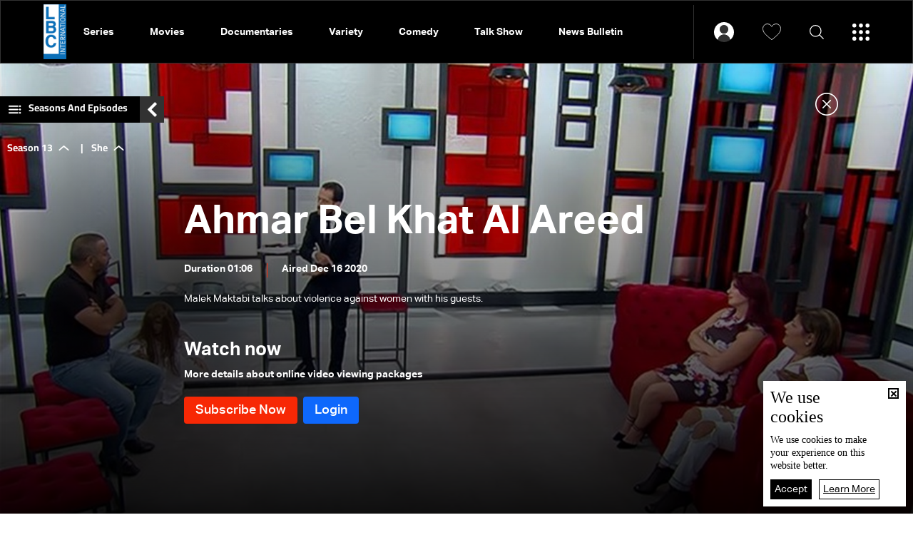

--- FILE ---
content_type: text/html; charset=utf-8
request_url: https://www.lbcgroup.tv/watch/54762/she/en
body_size: 25455
content:
<!DOCTYPE html>

<html xmlns="http://www.w3.org/1999/xhtml" lang="en">
<head><meta charset="utf-8" /><meta http-equiv="Content-Type" content="text/html; charset=utf-8" /><title>
	She - Ahmar Bel Khat Al Areed, Variety
</title><meta name="description" content="Programs Ahmar Bel Khat Al Areed Malek Maktabi talks about violence against women with his guests." /><meta name="keywords" content="programs, malek, maktabi, talks, about, violence, against, women, guests, " /><meta name="apple-mobile-web-app-capable" content="yes" /><meta name="apple-mobile-web-app-status-bar-style" content="black" /><meta name="format-detection" content="telephone=yes" /><meta name="viewport" content="width=device-width, initial-scale=1" /><meta name="robots" content="max-image-preview:large" /><meta property="fb:pages" content="125165427541688" />
<script type="application/ld+json">{"@context": "https://schema.org",
                            "@type": "VideoObject",
                            "name": "She",
                            "description": "A weekly social show that discusses controversial social and human issues.  ", 
                            "thumbnailUrl":["https://www.lbcgroup.tv/uploadImages/programsimages/Episodes-P-54761-637437483969751319.jpg"],
                            "uploadDate": "2020-12-16T16:30:00+00:00",
                            "embedUrl": "https://embed.kwikmotion.com/embed/99y2XvFPgas69CHmvL9RoQ","publisher":
                              {
                                "name": "LBCI Lebanon",
                                "url": "https://www.lbcgroup.tv"
                              },"isAccessibleForFree": "false","mainEntityOfPage": "https://www.lbcgroup.tv/watch/54762/she/en"}                              
                            </script> <script type="application/ld+json">
                                    {
                                  "@context": "https://schema.org",
                                  "@type": "Organization",
                                  "url": "https://www.lbcgroup.tv",
                                  "logo": "https://www.lbcgroup.tv/images/LBCI-Logo02.png"
                               }                              
                            </script><meta id="ctl00_fbImageNearPostPlaceInMeta_fbTitle" property="og:title" content="She | Ahmar Bel Khat Al Areed, Variety"></meta>
<meta id="ctl00_fbImageNearPostPlaceInMeta_fbDescription" property="og:description" content="Malek Maktabi talks about violence against women with his guests."></meta>
<meta property="og:image" content="https://www.lbcgroup.tv/uploadImages/ProgramsImages/Episodes-P-54761-637437483969751319.jpg"/>
<meta id="ctl00_fbImageNearPostPlaceInMeta_imageAlt" property="og:image:alt" content="She | Ahmar Bel Khat Al Areed, Variety"></meta>
<meta property="og:site_name" content="LBCIV7">

<meta property="og:url" content="https://www.lbcgroup.tv/watch/54762/she/en"/>
<meta property="og:type" content="Episode"/>

<meta property="fb:admins" content="730748664,100002441549169"/>
<meta property="fb:app_id" content="495608663938080" />
<meta property="fb:pages" content="119723014742773" />

<meta id="ctl00_fbImageNearPostPlaceInMeta_gplusTitle" itemprop="name" content="She | Ahmar Bel Khat Al Areed, Variety"></meta>
<meta id="ctl00_fbImageNearPostPlaceInMeta_gplusDescription" itemprop="description" content="Malek Maktabi talks about violence against women with his guests."></meta>
<meta itemprop="image" content="https://www.lbcgroup.tv/uploadImages/ProgramsImages/Episodes-P-54761-637437483969751319.jpg" />

<script>
    var varMetanearappid;
    varMetanearappid = '495608663938080'; 
</script>

 
<meta name="twitter:card" content="summary_large_image">
<meta name="twitter:site" content="@lbcgroup">
<meta name="twitter:creator" content="@lbcgroup">
<meta name="twitter:title" content="She">
<meta name="twitter:description" content="Malek Maktabi talks about violence against women with his guests.">
<meta name="twitter:image:src" content="https://www.lbcgroup.tv/uploadImages/ProgramsImages/Episodes-P-54761-637437483969751319.jpg">
<meta name="twitter:image" content="https://www.lbcgroup.tv/uploadImages/ProgramsImages/Episodes-P-54761-637437483969751319.jpg">

<!-- Global site tag (gtag.js) - Google Analytics -->




<!-- Google tag (gtag.js) -->
<script async src="https://www.googletagmanager.com/gtag/js?id=UA-25907912-1"></script>
<script>
    window.dataLayer = window.dataLayer || [];
    function gtag() { dataLayer.push(arguments); }
    gtag('js', new Date());

    gtag('config', 'UA-25907912-1');
</script>




<!-- Facebook Pixel Code -->

<!-- End Facebook Pixel Code -->
<link id="Mainstylecss" href="https://www.lbcgroup.tv/TheWall/style/CommonStyle/v1.0/v1.0-IpadSize768/MainStyle.min.css?302" rel="stylesheet" type="text/css" />
<link id="boostrapcss" href="https://www.lbcgroup.tv/TheWall/style/Bootstrap/v4.1.1/v4.1.1-OriginalSize/en/bootstrap.min.css?302" type="text/css" rel="stylesheet" />
<link id="stylecss" href="https://www.lbcgroup.tv/style/Style.min.css?302" rel="stylesheet" type="text/css" />
<link id="mastercss" href="https://www.lbcgroup.tv/style/en/Master.min.css?302" rel="stylesheet" type="text/css" />
<link href="https://www.lbcgroup.tv/TheWall/style/en/StaticStyle/v1.0/StaticStyle.min.css?302" rel="stylesheet" type="text/css" />
<link href="https://www.lbcgroup.tv/TheWall/style/ionicons/v4.1.2/ionicons.min.css?302" type="text/css" rel="stylesheet" />
<link id="stylecss" href="https://www.lbcgroup.tv/style/en/SharkTank.css?302" rel="stylesheet" type="text/css" />

<link rel="shortcut icon" href="/Favicon.ico" />


<script async='async' src='https://www.googletagservices.com/tag/js/gpt.js'></script>
<script>
var googletag = googletag || {};
googletag.cmd = googletag.cmd || [];
</script>




<link href='https://www.lbcgroup.tv/TheWall/Helpers/TempusDominus/v5.1.2/Style/DateTimePicker.min.css?302' type='text/css' rel='stylesheet' /><link href='https://www.lbcgroup.tv/TheWall/style/Swiper/v4.3.3/swiper.min.css?v=' rel='stylesheet' type='text/css' /><link href='https://www.lbcgroup.tv/TheWall/style/mCustomScrollbar/v2.1/CustomScrollbarOld.min.css?v=302' rel='stylesheet' type='text/css' /><script type='text/javascript'>
(function(w,d,s,l,i){w[l]=w[l]||[];w[l].push({'gtm.start':
new Date().getTime(),event:'gtm.js'});var f=d.getElementsByTagName(s)[0],
j=d.createElement(s),dl=l!='dataLayer'?'&l='+l:'';j.async=true;j.src=
'https://www.googletagmanager.com/gtm.js?id='+i+dl;f.parentNode.insertBefore(j,f);
})(window,document,'script','dataLayer','GTM-T8HDVFB');

</script><link href='https://www.lbcgroup.tv/uploadImages/GlobalScriptsAndCssFiles/en/GSC-F-8-638769540002765454.css?302' rel='stylesheet' type='text/css' />    <script type="application/ld+json">
    {
      "@context" : "https://schema.org",
      "@type" : "WebSite",
      "name" : "LBCI",
      "url" : "https://www.lbcgroup.tv/"
    }
  </script><script async src="//get.optad360.io/sf/d8ccc5d5-a57d-4a7a-865c-1cee4ddda857/plugin.min.js"></script><style type="text/css">body{ background-color: #FFFFFF; }</style><link rel="canonical" href="https://www.lbcgroup.tv/watch/54762/she/en" /></head>

<body id="ctl00_WBody" class="MyMainBody BodyRemoveScroll" dir="ltr">
<form method="post" action="./en" id="aspnetForm">
<div class="aspNetHidden">
<input type="hidden" name="__EVENTTARGET" id="__EVENTTARGET" value="" />
<input type="hidden" name="__EVENTARGUMENT" id="__EVENTARGUMENT" value="" />
<input type="hidden" name="__VIEWSTATE" id="__VIEWSTATE" value="/[base64]/[base64]/[base64]/[base64]/////[base64]/[base64]/dj0zMDInPjwvc2NyaXB0PjxzY3JpcHQgdHlwZT0ndGV4dC9qYXZhc2NyaXB0JyBzcmM9J2h0dHBzOi8vd3d3LmxiY2dyb3VwLnR2L1RoZVdhbGwvSGVscGVycy9UZW1wdXNEb21pbnVzL3Y1LjEuMi9Kcy9EYXRlVGltZVBpY2tlci5taW4uanM/[base64]/[base64]" />
</div>

<script type="text/javascript">
//<![CDATA[
var theForm = document.forms['aspnetForm'];
if (!theForm) {
    theForm = document.aspnetForm;
}
function __doPostBack(eventTarget, eventArgument) {
    if (!theForm.onsubmit || (theForm.onsubmit() != false)) {
        theForm.__EVENTTARGET.value = eventTarget;
        theForm.__EVENTARGUMENT.value = eventArgument;
        theForm.submit();
    }
}
//]]>
</script>


<script src="/WebResource.axd?d=Vx-qtyOKILUzJRsxmdtumx2NMwJ6wPsgKRopyQFhNHf9d_m-JcKeiuFW9Pd55L_kLLpaZ46-0bQLZlosxY6JJx8ikr-VoHYnMq7rUinOWwc1&amp;t=638628207619783110" type="text/javascript"></script>


<script src="/ScriptResource.axd?d=bEbvDCMOieTg1tfOSlhbDt2Zbi4ZjIlwas2bBo7vqRmpTKqdlR-HJ5nXJZo4GiwEF9tiQDF4Z6wSGzNwQ0IUmndxvKv9S5KWLGZZhov8f-ECUBfon-VE09Jgf1Gq19yLBrQZ7VeJut0mAMo-l-N8Edu9YdPAr5PfCPFfgEcNHAI1&amp;t=2a9d95e3" type="text/javascript"></script>
<script src="/ScriptResource.axd?d=YJiGZE5KQJ6M-sd4dS0Q3BDXCamLuH6cqHL6sg4RJgoUk-JW6V-A3HqG-kU69S1731F93MKidHAevIr7UEaRB6r0hzG3hFfclR4V7v0PwmEXSZLjDRfz43L02eAw7njgteHbCAGT0A2jSognwoG80mC5ZYzEvk9eUzAW0CsanU82CxpQUUVTdn72Rc1MpsGj0&amp;t=2a9d95e3" type="text/javascript"></script>
<script src="../../../webservices/Service.asmx/js" type="text/javascript"></script>




<input name="ctl00$DarkMode" type="checkbox" id="DarkMode" class="dark-mode-checkbox hideMe" checked="checked" />
<input name="ctl00$ThemeModeForced" type="hidden" id="ctl00_ThemeModeForced" class="dark-mode-forced" value="1" />
<script>
const checkbox = document.querySelector('.dark-mode-checkbox');
const themeModeForced = document.querySelector('.dark-mode-forced');
    const theme = localStorage.getItem('theme');

if (themeModeForced.value === "0") {
if (theme && theme === "light") {
checkbox.checked = false;
} else {
checkbox.checked = true;
}
}

checkbox.addEventListener('change', (event) => {
if (event.currentTarget.checked) {
localStorage.setItem("theme", "dark");
} else {
localStorage.setItem("theme", "light");
}
});
</script>
<div id="ctl00_AllContent" class="body-container">
<script type="text/javascript">
var sAppPath = "/";
var sPicPath = "https://www.lbcgroup.tv/uploadImages/";
var LanguageID = "2";
var fbLanguage = "en_US";
var sImageLangPath = "en";
var LanguageDirection = "left";
var LanguageDirectionInv = "right";
var IsArabic = "left";
var fbAppID = "495608663938080";
var fbScrt = "170741d256751cbeb41092179da949a9";
var captchKey = "6LeJLuIhAAAAAN4kXU2m7Rp5Zz9lQlFUld2eQzze";
var sWebsiteDname = "https://www.lbcgroup.tv";
var thewallJsURL = "https://www.lbcgroup.tv/TheWall";
var jsVersion = "302";
</script>
<iframe src="https://www.googletagmanager.com/ns.html?id=GTM-T8HDVFB"
height="0" width="0" style="display:none;visibility:hidden"></iframe>
<script src="https://www.lbcgroup.tv/TheWall/js/JqueryMain/v2.2.3/jquery-2.2.3.min.js?v=302" type="text/javascript"></script>
<script src="https://www.lbcgroup.tv/TheWall/js/JqueryMain/v2.2.3/jquery-migrate-1.3.0.min.js?v=302" type="text/javascript"></script>
<input type="hidden" class="HiddenHandlerURL" value="/Handler/Sharrre.ashx" />
<input type="hidden" class="sAppPath" value="/" />
<input type="hidden" value="https://www.lbcgroup.tv/watch/54762/she/en" class="HiddenPageURL" />


<input type="hidden" value="1" class="AutoLoadMoreOnMobile" />
<input type="hidden" value="1" class="AutoLoadMoreOnTable" />
<input type="hidden" value="3" class="HiddenAutoLoadMoreTimes" />

<input type="hidden" value="@LbciLebanon" class="HiddenTwitterSite" />

<script type="text/javascript">
//<![CDATA[
Sys.WebForms.PageRequestManager._initialize('ctl00$ScriptManager1', 'aspnetForm', [], [], [], 90, 'ctl00');
//]]>
</script>


<div class="NormalDivContainer u-opacity1 u-relative">
<div class="ToastStyle toastStyleWithTheme Grad-007E6F-000000" onclick="CloseToast();">

<div style="height: 25px;"></div>
<div class="ToastContent">
</div>
<div style="height: 25px;"></div>
</div>
<div class="MenuOpenedOverlayScreen u-hide"></div>
<div id="ctl00_MainMenu" class="u-relative TheMainMEnu">
<header id="ctl00_VOD_MasterMenu_HeaderContainerVod" class="row m-0 header-container-vod">
    


    <div id="ctl00_VOD_MasterMenu_HeaderContainerVodBottom" class="header-container-vod-bottom AnimateMeFast menu-vod-container d-xl-show d-lg-hide d-md-hide d-sm-hide d-xs-hide header-bottom-container-vod-fixed ">
        <div class="header-body-vod-bottom MyMainDiv1920 d-flex align-items-center">
            <div class="flex-grow-1 d-flex align-items-center header-nav-item-vod-bottom-container">
                <a href='/shows/en' class="header-container-vod-bottom-logo u-hover80 mr-4">
                    <img src='https://www.lbcgroup.tv/images/LBCI-Logo02.png' alt="lbci" class="logo-lbci-vod-width" />
                </a>
                
                        <div class='header-nav-item-vod-bottom text-title-8 main_cat main_cat0'>
                            <a href='/shows/2/series/en' class="item-footer-link d-inline-block">
                                Series</a>
                        </div>
                    
                        <div class='header-nav-item-vod-bottom text-title-8 main_cat main_cat1'>
                            <a href='/shows/53/movies/en' class="item-footer-link d-inline-block">
                                Movies</a>
                        </div>
                    
                        <div class='header-nav-item-vod-bottom text-title-8 main_cat main_cat2'>
                            <a href='/shows/59/documentaries/en' class="item-footer-link d-inline-block">
                                Documentaries</a>
                        </div>
                    
                        <div class='header-nav-item-vod-bottom text-title-8 main_cat main_cat3'>
                            <a href='/shows/7/variety/en' class="item-footer-link d-inline-block">
                                Variety</a>
                        </div>
                    
                        <div class='header-nav-item-vod-bottom text-title-8 main_cat main_cat4'>
                            <a href='/shows/5/comedy/en' class="item-footer-link d-inline-block">
                                Comedy</a>
                        </div>
                    
                        <div class='header-nav-item-vod-bottom text-title-8 main_cat main_cat5'>
                            <a href='/shows/4/talk-show/en' class="item-footer-link d-inline-block">
                                Talk Show</a>
                        </div>
                    
                        <div class='header-nav-item-vod-bottom text-title-8 main_cat main_cat6'>
                            <a href='/news-bulletin/40/news-bulletin/en' class="item-footer-link d-inline-block">
                                News Bulletin</a>
                        </div>
                    
                <div class="header-nav-item-vod-bottom header-vod-loadmore-container c-pointer position-relative">
                    <i class="icon ion-md-add header-plus-vod-bottom"></i>
                    <div class="header-submenu-spacing"></div>
                    <div class="header-submenu-vod-container">
                        <div class="row m-0">
                            
                                    <a href='/shows/2/series/en' class='col-xs-3 col-3 header-submenu-vod-item text-title-8 AnimateMe more_cat more_cat0'>Series</a>
                                
                                    <a href='/shows/53/movies/en' class='col-xs-3 col-3 header-submenu-vod-item text-title-8 AnimateMe more_cat more_cat1'>Movies</a>
                                
                                    <a href='/shows/59/documentaries/en' class='col-xs-3 col-3 header-submenu-vod-item text-title-8 AnimateMe more_cat more_cat2'>Documentaries</a>
                                
                                    <a href='/shows/7/variety/en' class='col-xs-3 col-3 header-submenu-vod-item text-title-8 AnimateMe more_cat more_cat3'>Variety</a>
                                
                                    <a href='/shows/5/comedy/en' class='col-xs-3 col-3 header-submenu-vod-item text-title-8 AnimateMe more_cat more_cat4'>Comedy</a>
                                
                                    <a href='/shows/4/talk-show/en' class='col-xs-3 col-3 header-submenu-vod-item text-title-8 AnimateMe more_cat more_cat5'>Talk Show</a>
                                
                                    <a href='/news-bulletin/40/news-bulletin/en' class='col-xs-3 col-3 header-submenu-vod-item text-title-8 AnimateMe more_cat more_cat6'>News Bulletin</a>
                                
                        </div>
                    </div>
                </div>
            </div>
            <div class="header-item-vod-header-vodbottom-icon-container">
                <div id="ctl00_VOD_MasterMenu_headericonloggedin" class="header-item-vod-icon-bottom-loggedIn position-relative" onclick="$(&#39;.btn_login&#39;).trigger(&#39;click&#39;);">
                    <img src='https://www.lbcgroup.tv/images/Header/username_icon.svg' class="header-item-vod-icon-bottom c-pointer" alt="menu" width="28" />
                    <div class="header-submenu-spacing"></div>
                    
                </div>


                <a href='/favorites/en' class="header-item-vod-icon-bottom c-pointer">
                    <img src='https://www.lbcgroup.tv/images/Header/like_icon.svg' alt="menu" width="26" />
                </a>
                <img src='https://www.lbcgroup.tv/images/Header/search_icon.svg' class="header-item-vod-icon-bottom searchautocomplete_opener c-pointer" alt="menu" width="20" />
                <img src='https://www.lbcgroup.tv/images/Header/burgermenuicon.svg' class="header-item-vod-icon-bottom c-pointer burger-menu-btn-vod burger-menu-btn-vod-icon" alt="menu" width="24" />
            </div>
        </div>
    </div>

</header>



<nav class="row m-0 actionbar-container menu-vod-container d-xl-hide">
    <div class="d-flex justify-content-evenly align-items-center w-100">
        <div class="actionbar-nav-item">
            <div class="actionbar-nav-item text-title-7 c-pointer">
                <a href='/' class="d-inline-block align-middle">
                    <img src="https://www.lbcgroup.tv/images/Header/home_icon.svg" alt="home" class="actionbar-nav-item-icon m-auto" width="17" />
                    Home
                </a>
            </div>
        </div>
        
        <div class="actionbar-pipe"></div>
        <div class="actionbar-nav-item text-title-7">
            <a href="/news/en">
                <img src="https://www.lbcgroup.tv/images/Header/globe_icon.svg" alt="News" class="actionbar-nav-item-icon" width="17" />
                News
            </a>
        </div>
        <div class="actionbar-pipe"></div>
        <div class="actionbar-nav-item text-title-7 header-nav-item-live">
            <div class="actionbar-nav-item-disk"></div>
            <img src="https://www.lbcgroup.tv/images/Header/liveicon.svg" alt="Shows" class="actionbar-nav-item-icon push-up" width="13" />
            <div class="position-relative">Live</div>
            

<div class="header-submenu-spacing"></div>
<div class="header-nav-item-live-container ">

    <div class="d-flex flex-column">
        <div class="audio-container d-flex align-items-center">
            <div class="d-inline-block align-middle live-content-title">
                <a href="/live-watch/LBCI/video/en" id="ctl00_VOD_MasterMenu_LiveActiveChannels1_lnkVideo" class="u-hover80">
                    Video
                </a>
            </div>
            
                    <a href="/live-watch/LBCI/video/en" id="ctl00_VOD_MasterMenu_LiveActiveChannels1_rptVideo_ctl00_videoChannel" class="audio-items d-inline-block align-middle u-hover80 mr-2 p-0">
                        <img src='https://www.lbcgroup.tv/uploadImages/ProgramsImages/Channels-L-1-638617466395795752.png' alt='LBCI' />
                    </a>
                
                    <a href="/live-watch/LB2/video/en" id="ctl00_VOD_MasterMenu_LiveActiveChannels1_rptVideo_ctl01_videoChannel" class="audio-items d-inline-block align-middle u-hover80 mr-2 p-0">
                        <img src='https://www.lbcgroup.tv/uploadImages/ProgramsImages/Channels-L-9-636096172520776182.png' alt='LB2' />
                    </a>
                
        </div>

        <div class="audio-seperator"></div>

        <div class="video-container d-flex align-items-center">
            <div class="d-inline-block align-middle live-content-title">
                <a href="/live-watch/LBCI/audio/en" id="ctl00_VOD_MasterMenu_LiveActiveChannels1_lnkAudio" class="u-hover80">
                    Audio
                </a>
            </div>
            
                    <a href="/live-watch/LBCI/audio/en" id="ctl00_VOD_MasterMenu_LiveActiveChannels1_rptAudio_ctl00_audioChannel" class="video-items d-inline-block align-middle u-hover80 mr-2 p-0">
                        <img src='https://www.lbcgroup.tv/uploadImages/ProgramsImages/Channels-L-1-638617466395795752.png' alt='LBCI' />
                    </a>
                
                    <a href="/live-watch/LB2/audio/en" id="ctl00_VOD_MasterMenu_LiveActiveChannels1_rptAudio_ctl01_audioChannel" class="video-items d-inline-block align-middle u-hover80 mr-2 p-0">
                        <img src='https://www.lbcgroup.tv/uploadImages/ProgramsImages/Channels-L-9-636096172520776182.png' alt='LB2' />
                    </a>
                
        </div>
    </div>
</div>

        </div>
        <div class="actionbar-pipe"></div>
        <div class="actionbar-nav-item notification-bottom text-title-7 position-relative">
            <a href='/favorites/en' class="actionbar-nav-item-icon c-pointer">
                <img src="https://www.lbcgroup.tv/images/Header/like_icon.svg" alt="Shows" class="ShowNotifications" />
            </a>
            Favorites
        </div>
        <div class="actionbar-pipe"></div>
        <div class="actionbar-nav-item text-title-7 c-pointer" onclick="$('.burger-menu-btn-vod').click();">
            <img src="https://www.lbcgroup.tv/images/Header/burgermenuicon.svg" alt="Shows" class="actionbar-nav-item-icon burger-menu-btn-vod-icon" width="22" />
        </div>
    </div>
</nav>


<div class="burger-menu-vod-container">
    <div class="burger-menu-account d-flex align-items-center">
        <div id="ctl00_VOD_MasterMenu_NoLoggedIn" class="d-flex align-items-center">
            <div class="menu-user">
                <img src='https://www.lbcgroup.tv/images/User.svg' alt='Login' />
            </div>

            <div class="text-title-3">
                <input type="submit" name="ctl00$VOD_MasterMenu$mastermenu_login" value="Login" id="ctl00_VOD_MasterMenu_mastermenu_login" class="btn_menu_login btn_login item-footer-link d-inline-block" />
                
            </div>
            <div class="menu-sep"></div>
            <div class="text-title-3">
                <input type="submit" name="ctl00$VOD_MasterMenu$mastermenu_register" value="Create Account" id="ctl00_VOD_MasterMenu_mastermenu_register" class="btn_menu_login item-footer-link d-inline-block" />
                
            </div>
        </div>

        
    </div>
    <input type="button" name="ctl00$VOD_MasterMenu$btnLogout" value="Logout" onclick="javascript:__doPostBack(&#39;ctl00$VOD_MasterMenu$btnLogout&#39;,&#39;&#39;)" id="ctl00_VOD_MasterMenu_btnLogout" class="btnLogout d-none" />
    
    <div class="burger-menu-category-listing">

        <div class="burger-menu-overlay-mobile"></div>

        
        <div class="burger-menu-search">
            <div class="burger-menu-search-icon text-title-2 d-flex align-items-center searchautocomplete_opener c-pointer">
                <img src='https://www.lbcgroup.tv/images/Header/search_icon.svg' alt="search" />
                <div class="padding-l-xs-10">Search</div>
            </div>
            <div class="d-flex align-items-center h-100">
                

<div class="LanguageMainContainer u-table">

<a id="ctl00_VOD_MasterMenu_MasterLanguages_rptLanguage_ctl00_btnLAng" class="LangStyleen u-animateMe language-nav-item text-title-8 " href="javascript:__doPostBack(&#39;ctl00$VOD_MasterMenu$MasterLanguages$rptLanguage$ctl00$btnLAng&#39;,&#39;&#39;)">العربية</a>







</div>

            </div>
        </div>

        
        <div class="burger-menu-vod-cat-listing-container scroll-container padding-b-xs-50">
            
                    <a href='/shows/2/series/en' class="burger-menu-vod-cat-item text-title-8 AnimateMe">
                        Series
                    </a>
                
                    <a href='/shows/53/movies/en' class="burger-menu-vod-cat-item text-title-8 AnimateMe">
                        Movies
                    </a>
                
                    <a href='/shows/59/documentaries/en' class="burger-menu-vod-cat-item text-title-8 AnimateMe">
                        Documentaries
                    </a>
                
                    <a href='/shows/7/variety/en' class="burger-menu-vod-cat-item text-title-8 AnimateMe">
                        Variety
                    </a>
                
                    <a href='/shows/5/comedy/en' class="burger-menu-vod-cat-item text-title-8 AnimateMe">
                        Comedy
                    </a>
                
                    <a href='/shows/4/talk-show/en' class="burger-menu-vod-cat-item text-title-8 AnimateMe">
                        Talk Show
                    </a>
                
                    <a href='/news-bulletin/40/news-bulletin/en' class="burger-menu-vod-cat-item text-title-8 AnimateMe">
                        News Bulletin
                    </a>
                
        </div>

        <div class="burger-menu-footer">
            <div class="burger-menu-footer-item text-title-8 header-nav-item-live">
                <img src='https://www.lbcgroup.tv/images/Header/liveicon.svg' alt="Live" class="header-nav-item-icon" width="10">
                Live
                

<div class="header-submenu-spacing"></div>
<div class="header-nav-item-live-container bgmenu">

    <div class="d-flex flex-column">
        <div class="audio-container d-flex align-items-center">
            <div class="d-inline-block align-middle live-content-title">
                <a href="/live-watch/LBCI/video/en" id="ctl00_VOD_MasterMenu_LiveActiveChannels2_lnkVideo" class="u-hover80">
                    Video
                </a>
            </div>
            
                    <a href="/live-watch/LBCI/video/en" id="ctl00_VOD_MasterMenu_LiveActiveChannels2_rptVideo_ctl00_videoChannel" class="audio-items d-inline-block align-middle u-hover80 mr-2 p-0">
                        <img src='https://www.lbcgroup.tv/uploadImages/ProgramsImages/Channels-L-1-638617466395795752.png' alt='LBCI' />
                    </a>
                
                    <a href="/live-watch/LB2/video/en" id="ctl00_VOD_MasterMenu_LiveActiveChannels2_rptVideo_ctl01_videoChannel" class="audio-items d-inline-block align-middle u-hover80 mr-2 p-0">
                        <img src='https://www.lbcgroup.tv/uploadImages/ProgramsImages/Channels-L-9-636096172520776182.png' alt='LB2' />
                    </a>
                
        </div>

        <div class="audio-seperator"></div>

        <div class="video-container d-flex align-items-center">
            <div class="d-inline-block align-middle live-content-title">
                <a href="/live-watch/LBCI/audio/en" id="ctl00_VOD_MasterMenu_LiveActiveChannels2_lnkAudio" class="u-hover80">
                    Audio
                </a>
            </div>
            
                    <a href="/live-watch/LBCI/audio/en" id="ctl00_VOD_MasterMenu_LiveActiveChannels2_rptAudio_ctl00_audioChannel" class="video-items d-inline-block align-middle u-hover80 mr-2 p-0">
                        <img src='https://www.lbcgroup.tv/uploadImages/ProgramsImages/Channels-L-1-638617466395795752.png' alt='LBCI' />
                    </a>
                
                    <a href="/live-watch/LB2/audio/en" id="ctl00_VOD_MasterMenu_LiveActiveChannels2_rptAudio_ctl01_audioChannel" class="video-items d-inline-block align-middle u-hover80 mr-2 p-0">
                        <img src='https://www.lbcgroup.tv/uploadImages/ProgramsImages/Channels-L-9-636096172520776182.png' alt='LB2' />
                    </a>
                
        </div>
    </div>
</div>

            </div>
            <div class="burger-menu-footer-item text-title-8">
                <a href="/news/en" class="d-flex align-items-center">
                    <img src='https://www.lbcgroup.tv/images/Header/globe_icon.svg' alt="Schedule" class="header-nav-item-icon" width="20" />
                    News
                </a>
            </div>
        </div>
    </div>
</div>



<div class="vodsearchautocomplete searchautocomplete">
    <div class="MyMainDiv1230 h-100">
        <div class="d-flex flex-column h-100">
            <div class="searchautocomplete_close c-pointer">
                <img src="https://www.lbcgroup.tv/images/close-w.png" alt="LBCI" />
            </div>

            <div class="searchautocomplete_search_container">
                <i class="searchautocomplete_search_icon icon ion-ios-search"></i>
                <input name="ctl00$VOD_MasterMenu$VODSearchAutoComplete$txtSearchAutoComplete" type="text" id="ctl00_VOD_MasterMenu_VODSearchAutoComplete_txtSearchAutoComplete" class="searchautocomplete_search_input forms-text-input" autocomplete="off" placeholder="Search in the website" />

                <span class="advanced_search text-title-23">Advanced Search</span>

                <i class="searchautocomplete_arrow_icon icon ion-ios-arrow-back"></i>
                <img class="searchautocomplete_search_preloader" src="https://www.lbcgroup.tv/images/preloader.svg" alt="LBCI" />
                <input type="submit" name="ctl00$VOD_MasterMenu$VODSearchAutoComplete$btnSearch" value="" id="btnSearch" class="d-none btnSearch" />


                <div class="advanced_search_container padding-t-xs-40">
                    <div class="w-100 d-flex flex-md-row flex-column align-items-center justify-content-between">
                        <div class="custom-dropdown position-relative">
                            <select name="ctl00$VOD_MasterMenu$VODSearchAutoComplete$cmbCategory" id="ctl00_VOD_MasterMenu_VODSearchAutoComplete_cmbCategory" class="text-title-23 cmbCategory">
	<option value="0">Category</option>
	<option value="2">Series</option>
	<option value="53">Movies</option>
	<option value="59">Documentaries</option>
	<option value="7">Variety</option>
	<option value="5">Comedy</option>
	<option value="4">Talk Show</option>
	<option value="40">News Bulletin</option>

</select>
                        </div>

                        <div class="pr-2"></div>
                        <div class="custom-dropdown position-relative">
                            <select name="ctl00$VOD_MasterMenu$VODSearchAutoComplete$cmbGenre" id="ctl00_VOD_MasterMenu_VODSearchAutoComplete_cmbGenre" class="text-title-23 cmbGenre">
	<option value="0">Content Type</option>
	<option value="1">Action</option>
	<option value="17">Adventure</option>
	<option value="18">Animation</option>
	<option value="19">Anthology</option>
	<option value="9">Biography</option>
	<option value="5">Comedy</option>
	<option value="36">Cooking</option>
	<option value="10">Crime</option>
	<option value="20">Documentary</option>
	<option value="2">Drama</option>
	<option value="33">Educational</option>
	<option value="35">Entertaining</option>
	<option value="29">Epic </option>
	<option value="8">Family</option>
	<option value="3">Fantasy</option>
	<option value="32">General Knowledge</option>
	<option value="25">History</option>
	<option value="7">Horror</option>
	<option value="11">Kids</option>
	<option value="27">Movie</option>
	<option value="24">Musical</option>
	<option value="22">Mystery</option>
	<option value="30">News</option>
	<option value="12">Political</option>
	<option value="6">Romance</option>
	<option value="21">Science Fiction</option>
	<option value="34">Social</option>
	<option value="15">Sports</option>
	<option value="28">Spy </option>
	<option value="14">Suspense</option>
	<option value="31">Talk Show</option>
	<option value="23">War</option>
	<option value="26">Western</option>

</select>
                        </div>
                        <div class="pr-2"></div>
                        <div class="d-flex align-items-center date_inputs">
                            <span class="pr-2">from</span>
                            <input name="ctl00$VOD_MasterMenu$VODSearchAutoComplete$searchautocomplete_datetimepicker_from" type="text" id="searchautocomplete_datetimepicker_from" class="forms-text-input search_from datetimepicker-input" data-toggle="datetimepicker" data-target="#searchautocomplete_datetimepicker_from" />
                            <div class="mr-3 ml-3 date_sep"></div>
                            <span class="pr-2">to</span>
                            <input name="ctl00$VOD_MasterMenu$VODSearchAutoComplete$searchautocomplete_datetimepicker_to" type="text" id="searchautocomplete_datetimepicker_to" class="forms-text-input search_to datetimepicker-input" data-toggle="datetimepicker" data-target="#searchautocomplete_datetimepicker_to" />
                            <img class="ml-2" src="https://www.lbcgroup.tv/images/date_calendar.png" alt="calendar" width="24" />
                        </div>
                        <div class="pr-2"></div>
                        <div class="advanced_search_btn btn-subscribe-vod text-center text-title-6 c-pointer">
                            Search
                        </div>
                    </div>
                </div>

            </div>



            <div class="LoadArticlesResult LoadArticlesResult">
                <div class="searchautocomplete_Scroller scrollbar-macosx">
                    <div class="MyDataLoadArticles">
                        <div class="results_content dark-mode">
                        </div>
                    </div>
                    <div class="SearchAutocomplete_Blur"></div>
                </div>
            </div>
        </div>
    </div>
</div>



</div>
<div id="ctl00_DivHeightBeforeContent" class="HeightBeforeContent"></div>
<div id="ctl00_minHeightContainer" class="minHeightContainer">

<div id="divPageContainerFirstStartHere" class="VideoDetailsPageStart"><div class="row MyMainDiv1430 u-margin0">
	<div class="col-xl-12 col-lg-12 col-md-12 col-sm-12 col-12 padding-t-xl-70 padding-t-xs-20 floatL u-padding0" data-classes="padding-t-xl-70 padding-t-xs-20">
	</div>
</div>
<div class="row row-remove-from__loadmore MyMainDivFullWidth u-margin0">
	<div class="col-xl-12 col-lg-12 col-md-12 col-sm-12 col-12 floatL u-padding0">
		<div id="ctl00_MainContent_VODplayer3_DivMainControl" class="u-table video_player video_player_opened u-width100">
    

    <span id="ctl00_MainContent_VODplayer3_lblThumbnailurl" style="display: none;">/uploadImages/ProgramsImages/Episodes-P-54761-637437483969751319.jpg</span>

    <input name="ctl00$MainContent$VODplayer3$HiddenPlayerWidth" type="hidden" id="ctl00_MainContent_VODplayer3_HiddenPlayerWidth" class="PlayerWidth" />
    <input name="ctl00$MainContent$VODplayer3$HiddenPlayerHeight" type="hidden" id="ctl00_MainContent_VODplayer3_HiddenPlayerHeight" class="PlayerHeight" />

    
    <div id="ctl00_MainContent_VODplayer3_VideoPlayer" class="VideoPlayer position-relative">

        <div class="VideoPlayerContainer u-relative">

            
            <div id="ctl00_MainContent_VODplayer3_SoftimpactPlayerBootstrap_SubscriptionNeeded" class="SubscriptionNeeded CoverImage" style="background-image:url(/uploadImages/ProgramsImages/Episodes-P-54761-637437483969751319.jpg);">
    <img src="https://www.lbcgroup.tv/uploadImages/ProgramsImages/Episodes-P-54761-637437483969751319.jpg" id="ctl00_MainContent_VODplayer3_SoftimpactPlayerBootstrap_posterImg" class="w-100 posterImg" alt="LBCI" style="display:none;" />
    <div class="subscription-needed__overlay" style="position: absolute; width: 100%; height: 100%; top: 0; left: 0; background: transparent linear-gradient(180deg, #00000000 0%, #000000 100%) 0% 0% no-repeat padding-box;">
        <div class="subscription-needed__overlay_inner"></div>
        <div class="row m-0 MyMainDiv1470 h-100">
            <div class="d-flex flex-column w-100 h-100 justify-content-center padding-r-xs-15 padding-l-xs-15 subscription-needed_inner">
                
                <div id="ctl00_MainContent_VODplayer3_SoftimpactPlayerBootstrap_episodeDetails" class="padding-b-xs-30">
                    


<div class="text-title-29 padding-b-xs-10">
    <a href='javascript:void(0);' class="slide-presentation-item-title u-hover80">
      <h1 class='u-inheritStyle'>
        Ahmar Bel Khat Al Areed
        </h1>
    </a>
</div>
<div class="d-flex flex-wrap align-items-center padding-b-xs-15">
    <div class="d-flex flex-wrap align-items-center slide-presentation-infos">
        
        
        <div id="ctl00_MainContent_VODplayer3_SoftimpactPlayerBootstrap_VOD_SlidePresentationItem_EpisodeDurationContainer" class="text-title-8 slide-presentation-item-duration pres-seperator">Duration 01:06</div>
        
        <div id="ctl00_MainContent_VODplayer3_SoftimpactPlayerBootstrap_VOD_SlidePresentationItem_EpisodeDateTimeContainer" class="text-title-8 slide-presentation-item-date pres-seperator">Aired Dec 16 2020</div>
        
        <a href="javascript:void(0);" id="ctl00_MainContent_VODplayer3_SoftimpactPlayerBootstrap_VOD_SlidePresentationItem_PreviousEpisodes" class="slide-presentation-item-previous pres-seperator d-flex align-items-center u-hover80">
            <div class="text-title-8 ">Previous Episodes</div>
            <div class="icon ion-md-arrow-dropleft padding-l-xs-10"></div>
        </a>
        
    </div>

</div>
<div class="text-title-3 padding-b-xs-15">
    <div class="slide-presentation-item-desc ">
        Malek Maktabi talks about violence against women with his guests.
    </div>
</div>



                </div>

                <div class="text-title-17 color__light-color-white padding-b-xs-5 SubscriptionNeededTitle">
                    Watch now
                </div>
                <div class="text-title-10 color__light-color-white padding-b-sm-20 padding-b-xs-10 SubscriptionNeededDesc">
                    More details about online video viewing packages
                </div>
                <div class="d-flex SubscriptionNeeded_actions">
                    <input type="submit" name="ctl00$MainContent$VODplayer3$SoftimpactPlayerBootstrap$btnSubscribe" value="Subscribe Now" id="ctl00_MainContent_VODplayer3_SoftimpactPlayerBootstrap_btnSubscribe" class="btn-normal red min-w-auto pt-2 pb-2 pr-3 pl-3" />
                    <input type="submit" name="ctl00$MainContent$VODplayer3$SoftimpactPlayerBootstrap$btnLogin" value="Login" id="ctl00_MainContent_VODplayer3_SoftimpactPlayerBootstrap_btnLogin" class="btn-normal blue min-w-auto ml-2 pt-2 pb-2 pr-3 pl-3" />
                </div>
            </div>
        </div>
    </div>
</div>




<input name="ctl00$MainContent$VODplayer3$SoftimpactPlayerBootstrap$hiddenhidevideoonscroll" type="hidden" id="ctl00_MainContent_VODplayer3_SoftimpactPlayerBootstrap_hiddenhidevideoonscroll" class="hiddenhidevideoonscroll" value="1" />
<input name="ctl00$MainContent$VODplayer3$SoftimpactPlayerBootstrap$hiddenLoggedInEmail" type="hidden" id="ctl00_MainContent_VODplayer3_SoftimpactPlayerBootstrap_hiddenLoggedInEmail" class="hiddenhidevideoonscroll" value="0" />
<input name="ctl00$MainContent$VODplayer3$SoftimpactPlayerBootstrap$hiddenSIPlayerRecID" type="hidden" id="ctl00_MainContent_VODplayer3_SoftimpactPlayerBootstrap_hiddenSIPlayerRecID" class="hiddenSIPlayerRecID" value="54762" />
<input name="ctl00$MainContent$VODplayer3$SoftimpactPlayerBootstrap$hiddenType" type="hidden" id="ctl00_MainContent_VODplayer3_SoftimpactPlayerBootstrap_hiddenType" class="hiddenType" />


            
        </div>

        
        
    </div>
    

    

    
    

    
    <div class="video_player_overlay_right video_player_overlay_right_full AnimateMe"></div>

    
    <div class="video_play_button video_play_button_faded">
        <img class="video_play_button_trigger" src="//images/play_video.png" alternatetext="Play" width="164" />
    </div>
    <div class="video_play_button video_pause_button_faded">
        <img class="video_play_button_trigger" src="//images/pause.png" alternatetext="Pause" width="164" />
    </div>

    
    <div id="ctl00_MainContent_VODplayer3_video_player_chapter_container" class="video_player_chapter_container AnimateMe">
        <div id="ctl00_MainContent_VODplayer3_video_player_chapter_toggler" class="video_player_chapter_toggler c-pointer d-flex align-items-center">
            <div class="video_player_chapter_title w-100 d-flex align-items-center justify-content-start">
                <div class="video_player_chapter_list">
                    <img class="m-auto" src='https://www.lbcgroup.tv/images/list.png' width="21" />
                </div>
                <div class="video_player_chapter_title_text AnimateMe h-100 text-title-23 padding-t-xs-5">
                    <span id="ctl00_MainContent_VODplayer3_lblHeaderChapter">Seasons And Episodes</span>
                </div>
            </div>

            <div class="video_player_chapter_arrow d-flex align-items-center">
                <img class="m-auto AnimateMe" src='https://www.lbcgroup.tv/images/arrow_right_chapter.png' width="21" />
            </div>
        </div>
        
        <div class="d-flex episode_season_selection justify-content-between align-items-center padding-l-xs-10 padding-r-xs-10">
            <div class="position-relative">
                <div class="d-flex align-items-center c-pointer episode_season_selection_inner" data-ddltype="season">
                    
                    <span id="ctl00_MainContent_VODplayer3_lblEpisodeSeason" class="episode_season_name Ellipsis-1">Season 13</span>
                    <img src="https://www.lbcgroup.tv/images/episode_season_arrow.png" alt="LBCI" width="21" />
                </div>

            </div>
            <div class="padding-r-xs-10 padding-l-xs-10">|</div>

            <div class="position-relative">
                <div class="d-flex align-items-center c-pointer episode_season_selection_inner" data-ddltype="episode">
                    <span id="ctl00_MainContent_VODplayer3_lblEpisodeTitle" class="episode_season_name Ellipsis-1">She</span>
                    <img src="https://www.lbcgroup.tv/images/episode_season_arrow.png" alt="LBCI" width="21" />
                </div>
                <div class="preloader_container">
                    
                    <div class="loading-page h-100">
                        <div class="loading-spinner"></div>
                    </div>
                </div>
            </div>

            
            <div class="video_player_custom_ddl" data-type="season">
                <div class="season_data">
                    
                            <div class="episode_season_item Ellipsis-lg-1 u-hover80 c-pointer" onclick='GetEpisodesFromSeason(1437, 237, 2);'>
                                Season 18
                            </div>
                        
                            <div class="w-100 episode_season_item_sep"></div>
                        
                            <div class="episode_season_item Ellipsis-lg-1 u-hover80 c-pointer" onclick='GetEpisodesFromSeason(1302, 237, 2);'>
                                Season 17
                            </div>
                        
                            <div class="w-100 episode_season_item_sep"></div>
                        
                            <div class="episode_season_item Ellipsis-lg-1 u-hover80 c-pointer" onclick='GetEpisodesFromSeason(1235, 237, 2);'>
                                Season 16
                            </div>
                        
                            <div class="w-100 episode_season_item_sep"></div>
                        
                            <div class="episode_season_item Ellipsis-lg-1 u-hover80 c-pointer" onclick='GetEpisodesFromSeason(1086, 237, 2);'>
                                Season 14
                            </div>
                        
                            <div class="w-100 episode_season_item_sep"></div>
                        
                            <div class="episode_season_item Ellipsis-lg-1 u-hover80 c-pointer" onclick='GetEpisodesFromSeason(452, 237, 2);'>
                                Season 13
                            </div>
                        
                            <div class="w-100 episode_season_item_sep"></div>
                        
                            <div class="episode_season_item Ellipsis-lg-1 u-hover80 c-pointer" onclick='GetEpisodesFromSeason(193, 237, 2);'>
                                Season 12
                            </div>
                        
                            <div class="w-100 episode_season_item_sep"></div>
                        
                            <div class="episode_season_item Ellipsis-lg-1 u-hover80 c-pointer" onclick='GetEpisodesFromSeason(194, 237, 2);'>
                                Season 11
                            </div>
                        
                            <div class="w-100 episode_season_item_sep"></div>
                        
                            <div class="episode_season_item Ellipsis-lg-1 u-hover80 c-pointer" onclick='GetEpisodesFromSeason(55, 237, 2);'>
                                Season 10
                            </div>
                        
                            <div class="w-100 episode_season_item_sep"></div>
                        
                            <div class="episode_season_item Ellipsis-lg-1 u-hover80 c-pointer" onclick='GetEpisodesFromSeason(159, 237, 2);'>
                                Season 9
                            </div>
                        
                            <div class="w-100 episode_season_item_sep"></div>
                        
                            <div class="episode_season_item Ellipsis-lg-1 u-hover80 c-pointer" onclick='GetEpisodesFromSeason(196, 237, 2);'>
                                Season 8
                            </div>
                        
                            <div class="w-100 episode_season_item_sep"></div>
                        
                            <div class="episode_season_item Ellipsis-lg-1 u-hover80 c-pointer" onclick='GetEpisodesFromSeason(197, 237, 2);'>
                                Season 7
                            </div>
                        
                            <div class="w-100 episode_season_item_sep"></div>
                        
                            <div class="episode_season_item Ellipsis-lg-1 u-hover80 c-pointer" onclick='GetEpisodesFromSeason(198, 237, 2);'>
                                Season 6
                            </div>
                        
                            <div class="w-100 episode_season_item_sep"></div>
                        
                            <div class="episode_season_item Ellipsis-lg-1 u-hover80 c-pointer" onclick='GetEpisodesFromSeason(199, 237, 2);'>
                                Season 5
                            </div>
                        
                            <div class="w-100 episode_season_item_sep"></div>
                        
                            <div class="episode_season_item Ellipsis-lg-1 u-hover80 c-pointer" onclick='GetEpisodesFromSeason(774, 237, 2);'>
                                Season 3
                            </div>
                        
                            <div class="w-100 episode_season_item_sep"></div>
                        
                            <div class="episode_season_item Ellipsis-lg-1 u-hover80 c-pointer" onclick='GetEpisodesFromSeason(705, 237, 2);'>
                                Season 2
                            </div>
                        
                            <div class="w-100 episode_season_item_sep"></div>
                        
                            <div class="episode_season_item Ellipsis-lg-1 u-hover80 c-pointer" onclick='GetEpisodesFromSeason(662, 237, 2);'>
                                Season 1
                            </div>
                        
                            <div class="w-100 episode_season_item_sep"></div>
                        
                            <div class="episode_season_item Ellipsis-lg-1 u-hover80 c-pointer" onclick='GetEpisodesFromSeason(0, 237, 2);'>
                                All
                            </div>
                        
                </div>
            </div>

            
            <div class="video_player_custom_ddl" data-type="episode">
                <div class="episode_data">
                    
                            <a class="episode_season_item u-hover80 Ellipsis-lg-1" href='/watch/58649/ahmar-bel-khat-el-areed-august-4th-eve/en'>
                                Ahmar Bel Khat el Areed - August 4th Eve
                            </a>
                        
                            <div class="w-100 episode_season_item_sep"></div>
                        
                            <a class="episode_season_item u-hover80 Ellipsis-lg-1" href='/watch/58128/postponed-marriage/en'>
                                Postponed Marriage
                            </a>
                        
                            <div class="w-100 episode_season_item_sep"></div>
                        
                            <a class="episode_season_item u-hover80 Ellipsis-lg-1" href='/watch/58030/abandoning-children/en'>
                                Abandoning children
                            </a>
                        
                            <div class="w-100 episode_season_item_sep"></div>
                        
                            <a class="episode_season_item u-hover80 Ellipsis-lg-1" href='/watch/57926/interfaith-marriage/en'>
                                Interfaith marriage
                            </a>
                        
                            <div class="w-100 episode_season_item_sep"></div>
                        
                            <a class="episode_season_item u-hover80 Ellipsis-lg-1" href='/watch/57804/ahmar-bel-khat-areed-episode-26/en'>
                                Ahmar Bel Khat Areed - Episode 26
                            </a>
                        
                            <div class="w-100 episode_season_item_sep"></div>
                        
                            <a class="episode_season_item u-hover80 Ellipsis-lg-1" href='/watch/57671/episode-25/en'>
                                Episode 25
                            </a>
                        
                            <div class="w-100 episode_season_item_sep"></div>
                        
                            <a class="episode_season_item u-hover80 Ellipsis-lg-1" href='/watch/57556/episode-24/en'>
                                Episode 24
                            </a>
                        
                            <div class="w-100 episode_season_item_sep"></div>
                        
                            <a class="episode_season_item u-hover80 Ellipsis-lg-1" href='/watch/57434/ahmar-bel-khat-al-areed/en'>
                                Ahmar Bel Khat Al Areed
                            </a>
                        
                            <div class="w-100 episode_season_item_sep"></div>
                        
                            <a class="episode_season_item u-hover80 Ellipsis-lg-1" href='/watch/56597/parents-and-children/en'>
                                Parents and Children
                            </a>
                        
                            <div class="w-100 episode_season_item_sep"></div>
                        
                            <a class="episode_season_item u-hover80 Ellipsis-lg-1" href='/watch/56474/nicole-el-hajal-and-motherhood/en'>
                                Nicole El Hajal and Motherhood
                            </a>
                        
                            <div class="w-100 episode_season_item_sep"></div>
                        
                            <a class="episode_season_item u-hover80 Ellipsis-lg-1" href='/watch/56337/the-world/en'>
                                The World 
                            </a>
                        
                            <div class="w-100 episode_season_item_sep"></div>
                        
                            <a class="episode_season_item u-hover80 Ellipsis-lg-1" href='/watch/56227/episode-19/en'>
                                Episode 19
                            </a>
                        
                            <div class="w-100 episode_season_item_sep"></div>
                        
                            <a class="episode_season_item u-hover80 Ellipsis-lg-1" href='/watch/56105/episode-18/en'>
                                Episode 18
                            </a>
                        
                            <div class="w-100 episode_season_item_sep"></div>
                        
                            <a class="episode_season_item u-hover80 Ellipsis-lg-1" href='/watch/55999/child-marriage/en'>
                                Child Marriage
                            </a>
                        
                            <div class="w-100 episode_season_item_sep"></div>
                        
                            <a class="episode_season_item u-hover80 Ellipsis-lg-1" href='/watch/55904/episode-16/en'>
                                Episode 16
                            </a>
                        
                            <div class="w-100 episode_season_item_sep"></div>
                        
                            <a class="episode_season_item u-hover80 Ellipsis-lg-1" href='/watch/55778/line/en'>
                                Line
                            </a>
                        
                            <div class="w-100 episode_season_item_sep"></div>
                        
                            <a class="episode_season_item u-hover80 Ellipsis-lg-1" href='/watch/55633/episode-14/en'>
                                Episode 14
                            </a>
                        
                            <div class="w-100 episode_season_item_sep"></div>
                        
                            <a class="episode_season_item u-hover80 Ellipsis-lg-1" href='/watch/55519/episode-13/en'>
                                Episode 13
                            </a>
                        
                            <div class="w-100 episode_season_item_sep"></div>
                        
                            <a class="episode_season_item u-hover80 Ellipsis-lg-1" href='/watch/55319/our-heroes/en'>
                                Our Heroes
                            </a>
                        
                            <div class="w-100 episode_season_item_sep"></div>
                        
                            <a class="episode_season_item u-hover80 Ellipsis-lg-1" href='/watch/55213/word/en'>
                                Word
                            </a>
                        
                            <div class="w-100 episode_season_item_sep"></div>
                        
                            <a class="episode_season_item u-hover80 Ellipsis-lg-1" href='/watch/55090/prisoner/en'>
                                Prisoner 
                            </a>
                        
                            <div class="w-100 episode_season_item_sep"></div>
                        
                            <a class="episode_season_item u-hover80 Ellipsis-lg-1" href='/watch/54973/salma-soueid-1976-part-2/en'>
                                Salma Soueid 1976- part 2
                            </a>
                        
                            <div class="w-100 episode_season_item_sep"></div>
                        
                            <a class="episode_season_item u-hover80 Ellipsis-lg-1" href='/watch/54880/salma-soueid-1976/en'>
                                Salma Soueid 1976
                            </a>
                        
                            <div class="w-100 episode_season_item_sep"></div>
                        
                            <a class="episode_season_item u-hover80 Ellipsis-lg-1" href='/watch/54762/she/en'>
                                She
                            </a>
                        
                            <div class="w-100 episode_season_item_sep"></div>
                        
                            <a class="episode_season_item u-hover80 Ellipsis-lg-1" href='/watch/54652/the-trade-of-hope/en'>
                                The Trade of Hope
                            </a>
                        
                            <div class="w-100 episode_season_item_sep"></div>
                        
                            <a class="episode_season_item u-hover80 Ellipsis-lg-1" href='/watch/54548/scars-of-beirut/en'>
                                Scars of Beirut
                            </a>
                        
                            <div class="w-100 episode_season_item_sep"></div>
                        
                            <a class="episode_season_item u-hover80 Ellipsis-lg-1" href='/watch/54419/their-dreams/en'>
                                Their Dreams
                            </a>
                        
                            <div class="w-100 episode_season_item_sep"></div>
                        
                            <a class="episode_season_item u-hover80 Ellipsis-lg-1" href='/watch/47728/revolution/en'>
                                Revolution
                            </a>
                        
                            <div class="w-100 episode_season_item_sep"></div>
                        
                            <a class="episode_season_item u-hover80 Ellipsis-lg-1" href='/watch/47516/co-wife/en'>
                                Co-Wife
                            </a>
                        
                            <div class="w-100 episode_season_item_sep"></div>
                        
                            <a class="episode_season_item u-hover80 Ellipsis-lg-1" href='/watch/47370/exceptional-kids/en'>
                                Exceptional Kids
                            </a>
                        
                </div>
            </div>
        </div>


    </div>
    

    
    <div class="close_video_player">
        <a href="/episodes/237/ahmar-bel-khat-al-areed/en" id="ctl00_MainContent_VODplayer3_hrefBackToShows">
            <img src="https://www.lbcgroup.tv/images/close_video.png" alt="Close" />
        </a>
    </div>
    
</div>
<input name="ctl00$MainContent$VODplayer3$hiddenIsItworks" type="hidden" id="ctl00_MainContent_VODplayer3_hiddenIsItworks" class="hiddenIsItworks" value="0" />
<input name="ctl00$MainContent$VODplayer3$hiddenAspectRatio" type="hidden" id="ctl00_MainContent_VODplayer3_hiddenAspectRatio" class="hiddenAspectRatio" />
<input name="ctl00$MainContent$VODplayer3$hiddenIsplaylist" type="hidden" id="ctl00_MainContent_VODplayer3_hiddenIsplaylist" class="hiddenIsplaylist" value="0" />
<input name="ctl00$MainContent$VODplayer3$hiddenMakeChanges" type="hidden" id="ctl00_MainContent_VODplayer3_hiddenMakeChanges" class="hiddenMakeChanges" value="1" />
<input name="ctl00$MainContent$VODplayer3$hiddenAutoplayMyVideo" type="hidden" id="ctl00_MainContent_VODplayer3_hiddenAutoplayMyVideo" class="hiddenAutoplayMyVideo" value="0" />
<input name="ctl00$MainContent$VODplayer3$hiddenPID" type="hidden" id="ctl00_MainContent_VODplayer3_hiddenPID" class="hiddenPID" value="237" />
<input name="ctl00$MainContent$VODplayer3$hiddenProgramId" type="hidden" id="ctl00_MainContent_VODplayer3_hiddenProgramId" class="hiddenProgramId" value="237" />
<input name="ctl00$MainContent$VODplayer3$hiddenLangPath" type="hidden" id="ctl00_MainContent_VODplayer3_hiddenLangPath" class="hiddenLangPath" value="en" />
<input name="ctl00$MainContent$VODplayer3$hiddenEpisodeID" type="hidden" id="ctl00_MainContent_VODplayer3_hiddenEpisodeID" class="hiddenEpisodeID" value="54762" />
<input name="ctl00$MainContent$VODplayer3$HiddenChapters" type="hidden" id="ctl00_MainContent_VODplayer3_HiddenChapters" class="HiddenChapters" value="0" />
<input name="ctl00$MainContent$VODplayer3$hiddenChapterID" type="hidden" id="ctl00_MainContent_VODplayer3_hiddenChapterID" class="hiddenChapterID" value="0" />
<input name="ctl00$MainContent$VODplayer3$HiddenOgImage" type="hidden" id="ctl00_MainContent_VODplayer3_HiddenOgImage" class="HiddenOgImage" value="https://www.lbcgroup.tv/uploadImages/ProgramsImages/Episodes-P-54761-637437483969751319.jpg" />
<input name="ctl00$MainContent$VODplayer3$HiddenShareDescription" type="hidden" id="ctl00_MainContent_VODplayer3_HiddenShareDescription" class="HiddenShareDescription" value="Malek Maktabi talks about violence against women with his guests." />
<input name="ctl00$MainContent$VODplayer3$hiddenSeasons" type="hidden" id="ctl00_MainContent_VODplayer3_hiddenSeasons" class="hiddenSeasons" />
<input name="ctl00$MainContent$VODplayer3$hiddenGetActiveTimeZoneValue" type="hidden" id="ctl00_MainContent_VODplayer3_hiddenGetActiveTimeZoneValue" class="hiddenGetActiveTimeZoneValue" value="-5" />
<input name="ctl00$MainContent$VODplayer3$hiddenPreview" type="hidden" id="ctl00_MainContent_VODplayer3_hiddenPreview" class="hiddenPreview" />
<input name="ctl00$MainContent$VODplayer3$hiddenActiveChannelID" type="hidden" id="ctl00_MainContent_VODplayer3_hiddenActiveChannelID" class="hiddenActiveChannelID" value="1" />
<input name="ctl00$MainContent$VODplayer3$hiddenEpisodesDuration" type="hidden" id="ctl00_MainContent_VODplayer3_hiddenEpisodesDuration" class="hiddenEpisodesDuration" />
<input name="ctl00$MainContent$VODplayer3$hiddenEpisodesPosition" type="hidden" id="ctl00_MainContent_VODplayer3_hiddenEpisodesPosition" class="hiddenEpisodesPosition" value="0" />
<input name="ctl00$MainContent$VODplayer3$hiddenEpisodesPlayerStatus" type="hidden" id="ctl00_MainContent_VODplayer3_hiddenEpisodesPlayerStatus" class="hiddenEpisodesPlayerStatus" />

<script type="text/javascript">
    var mySource;
    $(document).ready(function () {
        try {
            mySource = getParameterByName('src');
            var url = window.location.href;
            if (url.includes('chapter')) {
                AddChapterViews();
            } else {
                AddViews();
            }
        } catch (ex) { };
    });

    function AddViews() {
        LBCIV7.AjaxWebService.Service.ProcessInteractions('Episode', mySource, $('.hiddenEpisodeID').val());
    }

    function AddChapterViews() {
        LBCIV7.AjaxWebService.Service.ProcessInteractions('MediaGallery', mySource, $('.hiddenChapterID').val());
    }

    function getParameterByName(name, url) {
        if (!url) {
            url = window.location.href;
        }
        name = name.replace(/[\[\]]/g, "\\$&");
        var regex = new RegExp("[?&]" + name + "(=([^&#]*)|&|#|$)"),
            results = regex.exec(url);
        if (!results) return 0;
        if (!results[2]) return 0;
        return decodeURIComponent(results[2].replace(/\+/g, " "));
    }
</script>

	</div>
</div></div>
</div>



    

<div class="WebsiteCookies u-hide">
    <div class="website-cookies">
        <div class="website-cookies-close"></div>
        <div class="website-cookies-title">
            We use<br />
            cookies
        </div>
        <div class="website-cookies-subtitle">
            We use <span>cookies</span> to make<br />
            your experience on this<br />
            website better.
        </div>
        <div class="website-cookies-buttons">
            <div class="website-cookies-button-accept accept-websitecookies AnimateMe">
                <span>Accept</span>
            </div>
            <div class="website-cookies-button-learn AnimateMe">
                <span>Learn More</span>
                <a href='/privacy-policy/en' class="u-imgLink"></a>
            </div>
        </div>
    </div>
</div>

<div id="ctl00_Footer" class="u-relative">




<div class="MainControlDiv VOD_MasterFooter FooterDiv">

    
    <div class="w-100 footer-softimpact-logo text-center">
        <a href="https://www.softimpact.net/" target="_blank" class="d-inline-block">
            <img src='https://www.lbcgroup.tv/images/logo-SI.svg' alt="SoftImpact" class="softimpact-logo-footer" />
        </a>
    </div>

    <div class="footer-content">

        <div class="MyMainDiv1920">
            
            <div class="frow-container d-flex align-items-center justify-content-between footer-bottom-item">
                <div class="d-flex align-items-center frow-fcol-footer">
                    
                    <a href='/' class="d-inline-block u-hover80">
                        <img src='https://www.lbcgroup.tv/images/LBCI-Logo02.png' alt="LBCI" width="32" class="d-md-hide d-sm-hide d-xs-hide" />
                    </a>

                    
                    <div class="footer-frow-padding-between-item">
                        <img src='https://www.lbcgroup.tv/images/Header/baramejicon.svg' alt='LBCI' width="20" class="d-inline-block align-middle" />
                        <a href='/shows/en' class="text-title-8 d-inline-block align-middle padding-l-xs-10">Shows Site</a>
                    </div>

                    
                    <div class="footer-frow-padding-between-item">
                        <img src='https://www.lbcgroup.tv/images/Header/jadwalicon.svg' alt='LBCI' width="20" class="d-inline-block align-middle" />
                        <a href='/schedule/en' class="text-title-8 d-inline-block align-middle padding-l-xs-10">Schedule</a>
                    </div>

                    
                    <div class="footer-frow-padding-between-item header-nav-item-live">
                        <a href='/live/en' class="">
                            <img src='https://www.lbcgroup.tv/images/Header/liveicon.svg' alt='LBCI' width="12" class="d-inline-block align-middle" />
                            <div class="text-title-8 d-inline-block align-middle padding-l-xs-10">Live</div>
                            
                        </a>
                    </div>
                </div>

                
                <div class="gototop-container GotoTop c-pointer">
                    <i class="icon ion-md-arrow-up footer-arrow-up d-inline-block align-middle" title='Back To Top'></i>
                    <div class="text-title-3 padding-l-xs-20 d-inline-block align-middle footer-gototop">Back To Top</div>
                </div>
            </div>

            
            <div class="fiverow-container d-flex align-items-center justify-content-between text-title-3">
                <div class="flex-grow-1 fcol d-flex align-items-center">
                    <div class="fiverow-space-items">
                        <a href='/about-lbci/en' class="item-footer-link d-inline-block">Who We Are</a>
                    </div>
                    <div class="fiverow-space-items">
                        <a href='/contact-lbci/en' class="item-footer-link d-inline-block">Contact Us</a>
                    </div>
                    <div class="fiverow-space-items">
                        <a href='/frequencies/en' class="item-footer-link d-inline-block">Channel frequencies</a>
                    </div>
                </div>
                <div class="">
                    <div id="ctl00_VOD_MasterFooter_SocialMediaPlatform_DivMainControl" class="MainControlDiv SocialMediaPlatform light-mode ">


<div id="ctl00_VOD_MasterFooter_SocialMediaPlatform_SocialMediaPlatformContainer" class="fourth-row-container AnimateMe d-flex align-items-center footer-bottom-item">






<div class="text-title-3 fourth-row-title-spacing">Join millions of followers</div>


<div class="d-flex align-items-center" dir="ltr">
<div class="text-title-10 footer-social-media-spacing footer-social-media-title">LBCI Lebanon</div>


<a href='https://www.facebook.com/LBCILebanon' class="footer-social-media-spacing" target="_blank">
<img src="https://www.lbcgroup.tv/uploadImages/SocialMediaImages/Src-L-5-637976253518200176.svg" alt="check out LBCI on lbci lebanon facebook " />
</a>

<a href='https://twitter.com/LBCILebanon' class="footer-social-media-spacing" target="_blank">
<img src="https://www.lbcgroup.tv/uploadImages/SocialMediaImages/Src-L-6-638787710435349625.svg" alt="check out LBCI on lbci lebanon twitter" />
</a>

<a href='https://www.instagram.com/lbcilebanon/' class="footer-social-media-spacing" target="_blank">
<img src="https://www.lbcgroup.tv/uploadImages/SocialMediaImages/Src-L-7-637976253841798151.svg" alt="check out LBCI on lbci lebanon instagram" />
</a>

<a href='https://www.threads.net/@lbcilebanon/' class="footer-social-media-spacing" target="_blank">
<img src="https://www.lbcgroup.tv/uploadImages/SocialMediaImages/Src-L-13-638787718332029527.svg" alt="check out LBCI on lbci lebanon threads" />
</a>

<a href='https://t.me/lbcilebanon_channel' class="footer-social-media-spacing" target="_blank">
<img src="https://www.lbcgroup.tv/uploadImages/SocialMediaImages/Src-L-4-637976411483959599.svg" alt="check out LBCI on lbci lebanon telegram" />
</a>

<a href='https://www.youtube.com/LBCi' class="footer-social-media-spacing" target="_blank">
<img src="https://www.lbcgroup.tv/uploadImages/SocialMediaImages/Src-L-8-637976254007894036.svg" alt="check out LBCI on lbci lebanon youtube" />
</a>

<a href='https://www.tiktok.com/@lbcilebanonofficial' class="footer-social-media-spacing" target="_blank">
<img src="https://www.lbcgroup.tv/uploadImages/SocialMediaImages/Src-L-9-637976254168052359.svg" alt="check out LBCI on lbci lebanon tiktok" />
</a>

<a href='https://www.lbcgroup.tv/rss/en' class="footer-social-media-spacing" target="_blank">
<img src="https://www.lbcgroup.tv/uploadImages/SocialMediaImages/Src-L-12-638787720488170184.svg" alt="check out LBCI on rss" />
</a>

</div>


<div class="footer-social-media-sep"></div>

</div>
</div>

                </div>
            </div>

            
            <div class="vod-lastrow d-flex align-items-center justify-content-between text-title-3">
                <div class="d-flex scol align-items-center privacy-terms-vod">
                    <div class="fiverow-space-items">
                        <a href='/privacy-policy/en' class="item-footer-link d-inline-block">Privacy Policy</a>
                    </div>
                    <div>
                        <a href='/terms-conditions/en' class="item-footer-link d-inline-block">Terms and Conditions</a>
                    </div>
                </div>
                <div>
                    <div class="w-100 text-center text-title-3 padding-b-xs-10 d-none">
                        <div class="d-inline-block align-middle"><span class="footer-copyright-symbol">&#169;</span> All Rights Reserved</div>
                        <div class="d-inline-block align-middle footer-copyright-symbol">LBC International</div>
                        <div class="d-inline-block align-middle footer-copyright-symbol">2026</div>
                    </div>

                    <div class="w-100 text-center text-title-3 padding-b-xs-10 ">
                        <div class="d-inline-block align-middle footer-copyright-symbol">&#169; 2026 LBC International.</div>
                        <div class="d-inline-block align-middle">All Rights Reserved.</div>
                    </div>
                </div>
            </div>

        </div>
    </div>
</div>


<div class="reserve-hide-actionbar"></div>
</div>


<script type="text/javascript" src="https://www.lbcgroup.tv/TheWall/js/SocialMedia/jquery.sharrre.min.js?v=302"></script>
<script type="text/javascript" src="https://www.lbcgroup.tv/TheWall/js/CommonJS/v1.0/MainQuery.min.js?v=302"></script>
<script type="text/javascript" src="https://www.lbcgroup.tv/js/PagesJS/Master.js?v=302"></script>
<script type="text/javascript" src="https://www.lbcgroup.tv/js/PagesJS/ProjectMainQuery.min.js?v=302"></script>
<script type='text/javascript' src='https://www.lbcgroup.tv/TheWall/js/Bootstrap/v4.1.1/v4.1.1-OriginalSize/bootstrap.min.js?v=302'></script>
<script type="text/javascript" src="https://www.lbcgroup.tv/Helpers/SlimScroll/jquery.slimscroll.min.js?v=302"></script>

<script type='text/javascript' src='https://www.lbcgroup.tv/TheWall/Helpers/TempusDominus/v5.1.2/Js/moment.min.js?v=302'></script><script type='text/javascript' src='https://www.lbcgroup.tv/TheWall/Helpers/TempusDominus/v5.1.2/Js/moment.min.js?v=302'></script><script type='text/javascript' src='https://www.lbcgroup.tv/TheWall/Helpers/TempusDominus/v5.1.2/Js/DateTimePicker.min.js?v=302'></script><script type='text/javascript' src='https://www.lbcgroup.tv/TheWall/js/Swiper/v4.3.3/swiper.min.js?v='></script><script type='text/javascript' src='https://www.lbcgroup.tv/TheWall/Helpers/TempusDominus/v5.1.2/Js/moment.min.js?v=302'></script><script type='text/javascript' src='https://www.lbcgroup.tv/TheWall/Helpers/TempusDominus/v5.1.2/Js/DateTimePicker.min.js?v=302'></script><script type='text/javascript' src='https://www.lbcgroup.tv/JS/PagesJS/Player.min.js?v=302'> </script><script type='text/javascript' src='https://www.lbcgroup.tv/TheWall/js/mCustomScrollbar/v2.1/jquery.mousewheelOld.min.js?v=302'></script><script type='text/javascript' src='https://www.lbcgroup.tv/TheWall/js/mCustomScrollbar/v2.1/jquery.mCustomScrollbarOld.js?v=302'></script><script type="text/javascript" src="https://tpx.tesseradigital.com/dist/bundle.js" async="true"></script>







<div class="pswp" tabindex="-1" role="dialog" aria-hidden="true">
<!-- Background of PhotoSwipe.
It's a separate element as animating opacity is faster than rgba(). -->
<div class="pswp__bg"></div>
<!-- Slides wrapper with overflow:hidden. -->
<div class="pswp__scroll-wrap">
<!-- Container that holds slides.
PhotoSwipe keeps only 3 of them in the DOM to save memory.
Don't modify these 3 pswp__item elements, data is added later on. -->
<div class="pswp__container">
<div class="pswp__item"></div>
<div class="pswp__item"></div>
<div class="pswp__item"></div>
</div>
<!-- Default (PhotoSwipeUI_Default) interface on top of sliding area. Can be changed. -->
<div class="pswp__ui pswp__ui--hidden">
<div class="pswp__top-bar">
<!-- Controls are self-explanatory. Order can be changed. -->
<div class="pswp__counter"></div>
<span class="pswp__button pswp__button--close" title="Close (Esc)"></span>
<span class="pswp__button pswp__button--share" title="Share"></span>
<span class="pswp__button pswp__button--fs" title="Toggle fullscreen"></span>
<span class="pswp__button pswp__button--zoom" title="Zoom in/out"></span>
<!-- Preloader demo http://codepen.io/dimsemenov/pen/yyBWoR -->
<!-- element will get class pswp__preloader--active when preloader is running -->
<div class="pswp__preloader">
<div class="pswp__preloader__icn">
<div class="pswp__preloader__cut">
<div class="pswp__preloader__donut"></div>
</div>
</div>
</div>
</div>
<div class="pswp__share-modal pswp__share-modal--hidden pswp__single-tap">
<div class="pswp__share-tooltip"></div>
</div>
<span class="pswp__button pswp__button--arrow--left" title="Previous (arrow left)"></span>
<span class="pswp__button pswp__button--arrow--right" title="Next (arrow right)"></span>
<div class="pswp__caption">
<div class="pswp__caption__center"></div>
</div>
</div>
</div>
</div>
</div>
</div>


<script src="https://webpush.lbccdn.net/js/clientV2.min.js?CompToken=fhdyterstEtsyeLE3sB4wC5rrItdR&h=12&Version=v15" type="text/javascript" class="SoftimpactNotification"></script>

<div class="aspNetHidden">

	<input type="hidden" name="__VIEWSTATEGENERATOR" id="__VIEWSTATEGENERATOR" value="5181A14E" />
	<input type="hidden" name="__EVENTVALIDATION" id="__EVENTVALIDATION" value="/wEdAFEcvrvmR/M7iwNOEtymXgNDNyUA3GlnQcxpANdntDECx0jclJt9V/Cyq8s4sI7E93S+teIAUb/iMnKqXpGOCD0K8a7I1R0stFd830HXPEGuu7Gjw6I42mfYGXTLe0jKmD+Km9tGIfDCKfhmC57hKCHtFm9bzL5SKDC4HxT17hZgUyP/X3ONnWT6bVo9nJmXJmUmyLRhb25lApO07ly+IeBndrFL66Iygg5fORRM7PCUQQHp8l9N6NUL4SzuyoRDIrNFf3N5lZ+cdflaLbUP/lq6ut4WDHqSv0mMBUebgp6NpM30CVknnjPsAFzywxyxUh3y77Frimd1p2vgvUfGjHmTHCbqABZsNF7ukZ1W39AsRVcZEaf0Qj6a0kh+DbGZg3Lqskl8SFz3p0mfevWu8V47xaEEm7R3ju5ZeCFpIupbKtjYabcqYQUa4/SlLT4TSidS7bPNvwkb1v3hqs+dCuAU2RMCGxkaHGllZoBGBda8qdGYLveQWjFOdxTVvjbCJD1RXFOlGfYjhv0870v9UzLTJVA/F7dqbILZ1fGywXsFbPUqnfYAGHCkHTdD9M6uNn5Cw4PGXlAFEj9u3kH4KgX35GqfjHGJnS2Q7MK1NdQUKiSheZ9OVbFxEMlqN8OkZHm+rOBc9DGlpQojgFySTSuHUyWMhmOrRE3N4j8Uy/0T7ZSnWCxpG4dyUZAXyXeSk7VNeViVDzLr0151xylQTToZAx4GJ/[base64]/c//oYIwarR7yWHisOFA3m6ymp22denszXsJT6PUXyrGQxgMpQhoMOHyfE22CKRnF30iXODIA1Dtvh9YmKsl/b9UW790Tz5Dk6vPrZ/vDYCdRs7r/Dafpro6XmTgXc4d52kZ8vqrNoUpuTSRoN0pCmsIIsb9UBKdELjtFno5jCYAJRa+/cRgmnQShkub2P1xErZKsB9TS22KI+YLj+kAkzOQigZuc1rjlXqdYIJ4SwPnyaP2kFYcDgVPdFLw6369g5f8+I/1w9g94nqOh8FFb5JnszOpxn7LG6xmuHQVws3MP31Lu51c+sFhXae/H7UWaZsLNLXtRclsoZqlpgUIJlW72cN9ktTPZLGlQVEe883udXd4kTa42hszT2be7iaThEsSv+NzK5TnwUPyzNrHVDuaSsCRVGH/aYoENPKoGI6xVj0cQj5JiQ6QIB4LAutM9GqG6u0hEk99FIjo+UrVbaGSEgwfzSrclhVu1rygqk4+TQacoWCmh6ADyuCLk0h7XEHkXCR8OXnCKf+lnJ7XXnI/jTRsbH5vaCG72DePI/ANQQrSkIk3GV+17J8Ulmy0OyB/PWVj83y8VuE3xBFwGEa4+xD1xRxOcu3MdasfGOWQdNhiepfvmP+w9eVlS5cpby4nDFwWxipdMP5TQJsfgDR252yCCDNOq5UtRHrmNh/KFTRtPy/WhSiyCmHGwXY9wlvo+8cvxrMB2WrctmHvqsdJ79P+FPYlClzi6IoT518MaaVbhfpKnk0N2i1S4UTm7ZbxA==" />
</div></form>


<!-- Google Tag Manager (noscript) -->

<!-- End Google Tag Manager (noscript) -->

<script>(function(){function c(){var b=a.contentDocument||a.contentWindow.document;if(b){var d=b.createElement('script');d.innerHTML="window.__CF$cv$params={r:'9c1c5d627c332c82',t:'MTc2OTA1NjczNw=='};var a=document.createElement('script');a.src='/cdn-cgi/challenge-platform/scripts/jsd/main.js';document.getElementsByTagName('head')[0].appendChild(a);";b.getElementsByTagName('head')[0].appendChild(d)}}if(document.body){var a=document.createElement('iframe');a.height=1;a.width=1;a.style.position='absolute';a.style.top=0;a.style.left=0;a.style.border='none';a.style.visibility='hidden';document.body.appendChild(a);if('loading'!==document.readyState)c();else if(window.addEventListener)document.addEventListener('DOMContentLoaded',c);else{var e=document.onreadystatechange||function(){};document.onreadystatechange=function(b){e(b);'loading'!==document.readyState&&(document.onreadystatechange=e,c())}}}})();</script></body>
</html>

--- FILE ---
content_type: text/html; charset=utf-8
request_url: https://www.google.com/recaptcha/api2/aframe
body_size: 252
content:
<!DOCTYPE HTML><html><head><meta http-equiv="content-type" content="text/html; charset=UTF-8"></head><body><script nonce="Yv6PSiQJzqGs6C7KZBj37A">/** Anti-fraud and anti-abuse applications only. See google.com/recaptcha */ try{var clients={'sodar':'https://pagead2.googlesyndication.com/pagead/sodar?'};window.addEventListener("message",function(a){try{if(a.source===window.parent){var b=JSON.parse(a.data);var c=clients[b['id']];if(c){var d=document.createElement('img');d.src=c+b['params']+'&rc='+(localStorage.getItem("rc::a")?sessionStorage.getItem("rc::b"):"");window.document.body.appendChild(d);sessionStorage.setItem("rc::e",parseInt(sessionStorage.getItem("rc::e")||0)+1);localStorage.setItem("rc::h",'1769056743814');}}}catch(b){}});window.parent.postMessage("_grecaptcha_ready", "*");}catch(b){}</script></body></html>

--- FILE ---
content_type: application/javascript; charset=utf-8
request_url: https://fundingchoicesmessages.google.com/f/AGSKWxU5If8itm-G7ohEiru03bo4qPdwDOWBvt83emHX7YrypZgR9MfU7S9l-1jPHTirs2jfLKhYzj1CzPIkaPl_EluhQ7k8q4dROn0WZHmE8lh4r3Yk4Ku9eh14mILy_rHL6WIYkKDbMq1Wc7dZ0hYr_n-Jk08-b4k9mKr-mJACnlUjlQgicrx_9IAdOg==/_/textads_-adblocker-detection//VXLayerAd-/ad/sponsored-/ads.swf
body_size: -1287
content:
window['b14567c4-df35-475a-99ab-9445d24c64a6'] = true;